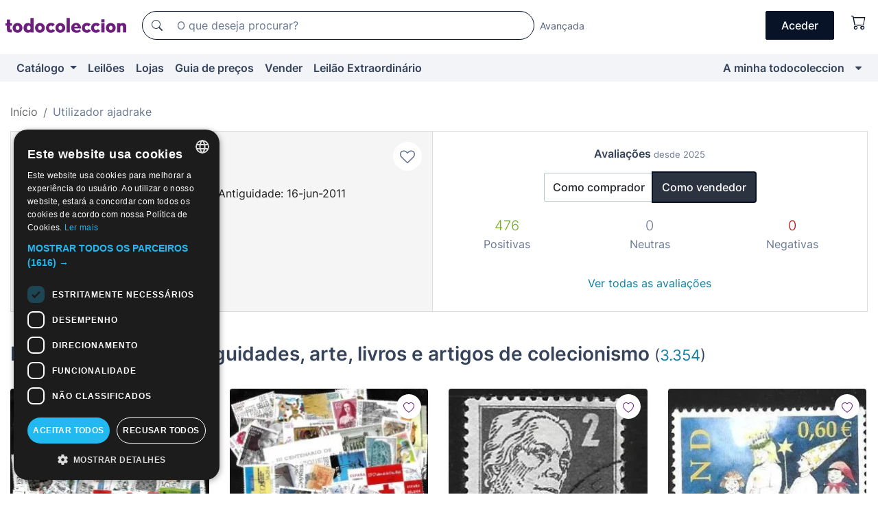

--- FILE ---
content_type: text/html;charset=UTF-8
request_url: https://pt.todocoleccion.net/usuario/ajadrake
body_size: 12779
content:

<!DOCTYPE html>
<html lang="pt">
<head><script>(function(w,i,g){w[g]=w[g]||[];if(typeof w[g].push=='function')w[g].push(i)})
(window,'GTM-N5BMJZR','google_tags_first_party');</script><script>(function(w,d,s,l){w[l]=w[l]||[];(function(){w[l].push(arguments);})('set', 'developer_id.dYzg1YT', true);
		w[l].push({'gtm.start':new Date().getTime(),event:'gtm.js'});var f=d.getElementsByTagName(s)[0],
		j=d.createElement(s);j.async=true;j.src='/1x4n/';
		f.parentNode.insertBefore(j,f);
		})(window,document,'script','dataLayer');</script>
<script>
if (typeof MutationObserver === 'undefined') {
var scriptTag = document.createElement('script');
scriptTag.src = "/assets/javascripts/vendor/mutationobserver.min.js";
// document.head.appendChild(scriptTag);
document.getElementsByTagName('head')[0].appendChild(scriptTag);
}
</script>
<meta http-equiv="Content-Type" content="text/html; charset=utf-8" />
<meta http-equiv="X-UA-Compatible" content="IE=edge">
<meta name="viewport" content="width=device-width, initial-scale=1">
<link rel="dns-prefetch" href="//pictures2.todocoleccion.net" />
<link rel="preconnect" href="https://assets2.todocoleccion.online" />
<link rel="preconnect" href="https://cloud10.todocoleccion.online" />
<link rel="shortcut icon" href="https://assets2.todocoleccion.online/assets/images/favicons/favicon.ico" type="image/x-icon" />
<script>
var MANGOPAY_CLIENT_ID = "todocoleccion";
var MANGOPAY_ENVIRONMENT = "PRODUCTION";
</script>
<meta name="description" content="Página personal del vendedor ajadrake en todocoleccion. Envíos desde Las Palmas, España." />
<meta name="robots" content="noindex,follow" />
<meta name="apple-itunes-app" content="app-id=892347440">
<meta name="google-play-app" content="app-id=com.package.android">
<title>Página pessoal de ajadrake, Las Palmas, España - todocoleccion</title>
<link rel="stylesheet" type="text/css" href="https://assets2.todocoleccion.online/assets/stylesheets/font-inter.css?202601201044">
<link rel="stylesheet" type="text/css" href="https://assets2.todocoleccion.online/assets/stylesheets/tcbootstrap.css?202601201044" />
<link rel="stylesheet" type="text/css" href="https://assets2.todocoleccion.online/assets/stylesheets/application.css?202601201044" />
<link rel="stylesheet" type="text/css" href="https://assets2.todocoleccion.online/assets/stylesheets/zoconet-design-system.css?202601201044" />
<link rel="stylesheet" type="text/css" href="https://assets2.todocoleccion.online/assets/icons/font/bootstrap-icons.css?202601201044" />
<link rel="stylesheet" type="text/css" href="https://assets2.todocoleccion.online/assets/stylesheets/swiper.css?202601201044" />
<link rel="stylesheet" type="text/css" href="https://assets2.todocoleccion.online/assets/stylesheets/perfil.css?202601201044" />
<link rel="stylesheet" type="text/css" href="https://assets2.todocoleccion.online/assets/stylesheets/lote_list.css?202601201044" />
<link rel="canonical" href="https://pt.todocoleccion.net/usuario/ajadrake" />
<script type="text/javascript" src="https://assets2.todocoleccion.online/assets/javascripts/vendor/modernizr.js?202601221257">
</script>
<script type="text/javascript" src="https://cdn.jsdelivr.net/npm/@mangopay/vault-sdk@1.2.1/dist/umd/client.min.js"></script>
<script type="text/javascript" src="https://assets2.todocoleccion.online/assets/javascripts/application.js?202601221257">
</script>
<script type="text/javascript" src="https://assets2.todocoleccion.online/assets/javascripts/swiper.js?202601221257">
</script>
<script type="text/javascript" src="https://assets2.todocoleccion.online/assets/javascripts/autocompletado/buscador.js?202601221257">
</script>
<link rel="apple-touch-icon" href="https://assets2.todocoleccion.online/assets/images/apple_touch_icons/apple-touch-icon-iphone-60x60.png">
<link rel="apple-touch-icon" sizes="60x60" href="https://assets2.todocoleccion.online/assets/images/apple_touch_icons/apple-touch-icon-ipad-76x76.png">
<link rel="apple-touch-icon" sizes="114x114" href="https://assets2.todocoleccion.online/assets/images/apple_touch_icons/apple-touch-icon-iphone-retina-120x120.png">
<link rel="apple-touch-icon" sizes="144x144" href="https://assets2.todocoleccion.online/assets/images/apple_touch_icons/apple-touch-icon-ipad-retina-152x152.png">
<meta name="apple-itunes-app" content="app-id=892347440">
<script>
var ASSETS_HOST = "https://assets2.todocoleccion.online";
var FINGERPRINT_IMAGES ="202512231041";
var FINGERPRINT_CSS ="202601201044";
</script>
<script>
dataLayer = [];
// Configuración cookieScript: Nos aseguramos que, al arrancar, por defecto estén denegadas las cookies,
// porque se nos queja Google de que ejecutamos cosas de recoplilación de datos antes de que el usuario pueda aceptar o denegar las cookies.
dataLayer.push(
'consent',
'default',
{
'ad_personalization': 'denied',
'ad_storage': 'denied',
'ad_user_data': 'denied',
'analytics_storage': 'denied',
'wait_for_update': 500
}
);
dataLayer.push({"loggedIn":false});
dataLayer.push({"esMovil":false});
dataLayer.push({"content_type":"usuario"});
</script>
<script>(function(w,d,s,l,i){w[l]=w[l]||[];w[l].push({'gtm.start':
new Date().getTime(),event:'gtm.js'});var f=d.getElementsByTagName(s)[0],
j=d.createElement(s),dl=l!='dataLayer'?'&l='+l:'';j.async=true;j.src=
'https://www.googletagmanager.com/gtm.js?id='+i+dl;f.parentNode.insertBefore(j,f);
})(window,document,'script','dataLayer','GTM-N5BMJZR');</script>
<meta name="google-translate-customization" content="666371e4fcbb35ea-7d61682752185561-g881534783573c20e-15" />
<!-- CBWIRE Styles -->
<style >[wire\:loading][wire\:loading], [wire\:loading\.delay][wire\:loading\.delay], [wire\:loading\.inline-block][wire\:loading\.inline-block], [wire\:loading\.inline][wire\:loading\.inline], [wire\:loading\.block][wire\:loading\.block], [wire\:loading\.flex][wire\:loading\.flex], [wire\:loading\.table][wire\:loading\.table], [wire\:loading\.grid][wire\:loading\.grid], [wire\:loading\.inline-flex][wire\:loading\.inline-flex] {display: none;}[wire\:loading\.delay\.none][wire\:loading\.delay\.none], [wire\:loading\.delay\.shortest][wire\:loading\.delay\.shortest], [wire\:loading\.delay\.shorter][wire\:loading\.delay\.shorter], [wire\:loading\.delay\.short][wire\:loading\.delay\.short], [wire\:loading\.delay\.default][wire\:loading\.delay\.default], [wire\:loading\.delay\.long][wire\:loading\.delay\.long], [wire\:loading\.delay\.longer][wire\:loading\.delay\.longer], [wire\:loading\.delay\.longest][wire\:loading\.delay\.longest] {display: none;}[wire\:offline][wire\:offline] {display: none;}[wire\:dirty]:not(textarea):not(input):not(select) {display: none;}:root {--livewire-progress-bar-color: #2299dd;}[x-cloak] {display: none !important;}</style>
</head>
<body class="at-desktop">
<div id="wrap" class="pagina">
<span id="inicio">
</span>
<div id="header" role="banner" class="hidden-print">
<div id="cabecera" role="banner" class="hidden-print">
<div id="cabecera-top-container">
<div id="cabecera-top">
<div class="container p-0 p-md-3">
<div class="d-flex justify-content-between align-items-center">
<div class="cabecera-col col-side-user-menu">
<button wire:snapshot="&#x7b;&quot;data&quot;&#x3a;&#x7b;&#x7d;,&quot;memo&quot;&#x3a;&#x7b;&quot;id&quot;&#x3a;&quot;34ed1d1917e09b452a6db483f4379ce1&quot;,&quot;name&quot;&#x3a;&quot;cabecera&#x2f;SideUserMenuButton&quot;,&quot;path&quot;&#x3a;&quot;cabecera&#x2f;SideUserMenuButton&quot;,&quot;method&quot;&#x3a;&quot;GET&quot;,&quot;children&quot;&#x3a;&#x5b;&#x5d;,&quot;scripts&quot;&#x3a;&#x5b;&#x5d;,&quot;assets&quot;&#x3a;&#x5b;&#x5d;,&quot;isolate&quot;&#x3a;false,&quot;lazyLoaded&quot;&#x3a;false,&quot;lazyIsolated&quot;&#x3a;true,&quot;errors&quot;&#x3a;&#x5b;&#x5d;,&quot;locale&quot;&#x3a;&quot;en&quot;&#x7d;,&quot;checksum&quot;&#x3a;&quot;E50A7B5874CCD7C044C63A0F79BC9CD60EE6A10F99485F98E36AB4864A235B29&quot;&#x7d;" wire:effects="[]" wire:id="34ed1d1917e09b452a6db483f4379ce1"
aria-controls="SideUserMenu"
aria-expanded="false"
data-toggle="modal"
data-target="#SideUserMenu"
title="Mostrar/ocultar menu do utilizador"
type="button"
class="pl-5 btn-without-min-width btn btn-outline-primary"
style="border-width: 0px"
wire:click="$dispatch( 'update-side-user-menu-modal-body' )"
>
<span class="bi bi-list icon-header-menu fs-24"></span>
</button>
</div>
<div class="align-self-center d-none d-md-block logo-header">
<div id="cabecera-logo" class="mr-5 w-100">
<a
href="/"
title="todocoleccion - Compra e venda e leilão de antiguidades, arte e artigos de colecionismo"
class="d-inline-block py-3 d-flex align-items-center"
>
<span class="sprite1 sprite1-logotipo_tc"></span>
<span class="sr-only">todocoleccion: compra e venda de antiguidades e artigos de colecionismo</span>
</a>
</div>
</div>
<div class="align-self-center order-3 ml-auto">
<div class="opciones_cab">
<ul id="cabecera-menu" class="d-flex flex-nowrap align-items-center list-inline user-isnt-loggedin">
<li id="btn-login" class="cabecera-menu-userlink list-inline-item d-none d-md-block mr-6">
<a
href="/acceder/?cod=ent&amp;encoded_back_url=true&amp;back_url=%2Fusuario%2Fshow%2Fajadrake"
id="cabecera-menu-login-link"
title="Aceder a A minha todocoleccion"
class="btn btn-primary no-underline text-color menu-link d-inline-block act-as-link"
rel="nofollow"
>
<span>
Aceder
</span>
</a>
</li>
<li wire:snapshot="&#x7b;&quot;data&quot;&#x3a;&#x7b;&#x7d;,&quot;memo&quot;&#x3a;&#x7b;&quot;id&quot;&#x3a;&quot;2964f482f2b5f21439c7bafa87a438b7&quot;,&quot;name&quot;&#x3a;&quot;cabecera&#x2f;SideCartMenuButton&quot;,&quot;path&quot;&#x3a;&quot;cabecera&#x2f;SideCartMenuButton&quot;,&quot;method&quot;&#x3a;&quot;GET&quot;,&quot;children&quot;&#x3a;&#x7b;&quot;2964f482f2b5f21439c7bafa87a438b7-0&quot;&#x3a;&#x5b;&quot;span&quot;,&quot;39f7e35fd0f94bbd785a80850169861a&quot;&#x5d;&#x7d;,&quot;scripts&quot;&#x3a;&#x5b;&#x5d;,&quot;assets&quot;&#x3a;&#x5b;&#x5d;,&quot;isolate&quot;&#x3a;false,&quot;lazyLoaded&quot;&#x3a;false,&quot;lazyIsolated&quot;&#x3a;true,&quot;errors&quot;&#x3a;&#x5b;&#x5d;,&quot;locale&quot;&#x3a;&quot;en&quot;&#x7d;,&quot;checksum&quot;&#x3a;&quot;7D4BB4042F2095D86C91E2F43AC75000AD6548B2979A3AD42212FF05C0532DA6&quot;&#x7d;" wire:effects="[]" wire:id="2964f482f2b5f21439c7bafa87a438b7" class="list-inline-item pl-4 pr-5 p-md-0 mr-md-3">
<button
title="Carrinho de compras"
type="button"
class="d-inline-block btn btn-ghost btn-outline-primary"
wire:click="$dispatch( 'update-side-cart-menu-modal-body' )"
>
<span wire:snapshot="&#x7b;&quot;data&quot;&#x3a;&#x7b;&quot;count&quot;&#x3a;0&#x7d;,&quot;memo&quot;&#x3a;&#x7b;&quot;id&quot;&#x3a;&quot;39f7e35fd0f94bbd785a80850169861a&quot;,&quot;name&quot;&#x3a;&quot;shared&#x2f;BasketCount&quot;,&quot;path&quot;&#x3a;&quot;shared&#x2f;BasketCount&quot;,&quot;method&quot;&#x3a;&quot;GET&quot;,&quot;children&quot;&#x3a;&#x5b;&#x5d;,&quot;scripts&quot;&#x3a;&#x5b;&#x5d;,&quot;assets&quot;&#x3a;&#x5b;&#x5d;,&quot;isolate&quot;&#x3a;true,&quot;lazyLoaded&quot;&#x3a;false,&quot;lazyIsolated&quot;&#x3a;true,&quot;errors&quot;&#x3a;&#x5b;&#x5d;,&quot;locale&quot;&#x3a;&quot;en&quot;&#x7d;,&quot;checksum&quot;&#x3a;&quot;CB0FB576155B90A220C2356C6A4A2F53FAE2A90D207E19FCB38E6BCC04509ED9&quot;&#x7d;" wire:effects="&#x7b;&quot;listeners&quot;&#x3a;&#x5b;&quot;basket-count-updated&quot;&#x5d;&#x7d;" wire:id="39f7e35fd0f94bbd785a80850169861a">
</span>
<i class="bi icon-cabecera-menu bi-cart"></i>
</button>
</li>
</ul>
</div>
</div>
<div id="buscador-header" class="flex-grow-1 order-sm-0 order-2 py-5 p-md-3">
<div class="w-100 buscador_cab" role="search">
<form action="/buscador" method="get" name="Buscador">
<input type="hidden" name="from" value="top">
<label for="buscador-general" class="sr-only">
Buscar:
</label>
<div class="input-group buscador-general input-group-search-primary d-flex flex-row justify-content-between align-items-start flex-nowrap w-100">
<div class="input-group-prepend">
<button
class="btn"
data-testid="search-button"
type="submit"
title="Motor de busca de todocoleccion"
>
<span class="bi bi-search"></span>
</button>
</div>
<input
type="search"
name="bu"
id="buscador-general"
value=""
class="form-control campo_buscar"
placeholder="O que deseja procurar?"
title="O que deseja procurar?"
/>
</div>
</form>
</div>
</div>
<div id="buscador-header-avanzado" class="flex-grow-1 d-none d-xl-block">
<a href="/buscador/turbo" id="buscador-avanzado-link" class="ml-0" rel="nofollow">
Avançada
</a>
</div>
</div>
</div>
</div>
</div>
<div
id="cabecera-barra"
role="navigation"
class="navbar navbar-light navbar-expand bg-gray navbar-zoconet-main "
>
<div class="container">
<ul class="nav navbar-nav w-100 justify-content-between justify-content-md-start">
<li
class="nav-item first-item dropdown"
>
<a wire:snapshot="&#x7b;&quot;data&quot;&#x3a;&#x7b;&quot;catalogo_path&quot;&#x3a;&quot;&#x2f;s&#x2f;catalogo&quot;&#x7d;,&quot;memo&quot;&#x3a;&#x7b;&quot;id&quot;&#x3a;&quot;75fe83217e21ec61fbb712b3d7e8880c&quot;,&quot;name&quot;&#x3a;&quot;shared.cabecera.MenuCatalogoButton&quot;,&quot;path&quot;&#x3a;&quot;shared.cabecera.MenuCatalogoButton&quot;,&quot;method&quot;&#x3a;&quot;GET&quot;,&quot;children&quot;&#x3a;&#x5b;&#x5d;,&quot;scripts&quot;&#x3a;&#x5b;&#x5d;,&quot;assets&quot;&#x3a;&#x5b;&#x5d;,&quot;isolate&quot;&#x3a;false,&quot;lazyLoaded&quot;&#x3a;false,&quot;lazyIsolated&quot;&#x3a;true,&quot;errors&quot;&#x3a;&#x5b;&#x5d;,&quot;locale&quot;&#x3a;&quot;en&quot;&#x7d;,&quot;checksum&quot;&#x3a;&quot;C0E320B964660F75046943ECA7A8E459F26DE9CACAB952F56152B179D8FDCBE6&quot;&#x7d;" wire:effects="[]" wire:id="75fe83217e21ec61fbb712b3d7e8880c"
href="/s/catalogo"
title="Catálogo"
class="link-to-catalogo dropdown-toggle pull-left nav-link"
data-toggle="dropdown"
role="button"
aria-haspopup="true"
aria-expanded="false"
wire:click="$dispatch( 'update-menu-catalogo-dropdown-menu' )"
>
Catálogo
</a>
<div class="dropdown-menu dropdown-menu-catalogo z-index-max pt-6 pb-4">
<div wire:snapshot="&#x7b;&quot;data&quot;&#x3a;&#x7b;&quot;yet_loaded&quot;&#x3a;false,&quot;secciones&quot;&#x3a;&#x5b;&#x5d;&#x7d;,&quot;memo&quot;&#x3a;&#x7b;&quot;id&quot;&#x3a;&quot;9e8364067542b144cc4a93e196f87651&quot;,&quot;name&quot;&#x3a;&quot;shared.cabecera.MenuCatalogoDropdownMenu&quot;,&quot;path&quot;&#x3a;&quot;shared.cabecera.MenuCatalogoDropdownMenu&quot;,&quot;method&quot;&#x3a;&quot;GET&quot;,&quot;children&quot;&#x3a;&#x5b;&#x5d;,&quot;scripts&quot;&#x3a;&#x5b;&#x5d;,&quot;assets&quot;&#x3a;&#x5b;&#x5d;,&quot;isolate&quot;&#x3a;false,&quot;lazyLoaded&quot;&#x3a;false,&quot;lazyIsolated&quot;&#x3a;true,&quot;errors&quot;&#x3a;&#x5b;&#x5d;,&quot;locale&quot;&#x3a;&quot;en&quot;&#x7d;,&quot;checksum&quot;&#x3a;&quot;C4915F30E3A6A269F51FE950C6B569F3A51D30D076FB918CA056B8FFE03C60CA&quot;&#x7d;" wire:effects="&#x7b;&quot;listeners&quot;&#x3a;&#x5b;&quot;update-menu-catalogo-dropdown-menu&quot;&#x5d;&#x7d;" wire:id="9e8364067542b144cc4a93e196f87651">
<div wire:loading>
<div class="p-4">
<i class="icon text-muted icon-spinner icon-spin"></i>
</div>
</div>
<div class="list-group">
<div class="grid-list-group-catalog">
</div>
<div>
<a
href="/s/catalogo"
class="btn btn-outline-primary btn-ghost font-weight-bold p-4"
title="Ver todas as secções"
>
Ver todas as secções
<i class="bi bi-arrow-right"></i>
</a>
</div>
</div>
</div>
</div>
</li>
<li
class="nav-item d-none d-md-block"
>
<a
href="/leiloes"
title="Leilões online"
class="nav-link"
>
Leilões
</a>
</li>
<li
class="nav-item d-none d-md-block"
>
<a
href="/tiendas"
title="Lojas"
class="nav-link"
>
Lojas
</a>
</li>
<li
class="nav-item d-none d-md-block"
>
<a
href="/guia-de-precos"
title="Guia de preços"
class="nav-link"
>
Guia de preços
</a>
</li>
<li
class="nav-item second-item"
>
<a
href="/ajuda/vender"
title="Vender em todocoleccion"
class="nav-link"
>
Vender
</a>
</li>
<li
class="nav-item d-none d-md-block"
>
<a
href="/s/catalogo?M=e&O=sp"
title="Leilão Extraordinário"
class="nav-link"
>
Leilão Extraordinário
</a>
</li>
<li
class="nav-item last-item ml-sm-auto"
>
<a
href="/mitc"
title="A minha todocoleccion."
class="nav-link"
>
A minha todocoleccion
</a>
</li>
<li class="nav-item visible-md visible-lg mitc_mostrar">
<a
href="/mitc?mostrarbmtc"
title="Mostrar Barra A minha todocoleccion."
class="nav-link"
>
<span class="hidden">
Mostrar Barra A minha todocoleccion
</span><i class="icon icon-caret-down"></i>
</a>
</li>
</ul>
</div>
</div>
</div>
</div>
<div id="page-content">
<div id="page-content-fullwidth">
</div>
<div class="container">
<div id="react-breadcrumbs">
<div
class="d-none d-md-block justify-content-md-between mt-7"
style="height: 40px"
>
<div class="swiper">
<div class="swiper-container" data-initialSlide="1">
<ul
class="
breadcrumb
flex-nowrap
swiper-wrapper
m-0
"
>
<li
class="breadcrumb-item swiper-slide"
style="width: auto"
>
<a href="/" title="Página inicial" class="breadcrumb-link">
<span>
Início
</span>
</a>
</li>
<li
class="active breadcrumb-item swiper-slide"
style="width: auto"
>
<span class="breadcrumb-nolink">Utilizador ajadrake</span>
</li>
</ul>
</div>
</div>
</div>
</div>
<script type="application/ld+json">
{"itemListElement":[{"item":{"@id":"/","name":"Início"},"position":1,"@type":"ListItem"},{"item":{"@id":"","name":"Utilizador ajadrake"},"position":2,"@type":"ListItem"}],"@context":"https://schema.org","@type":"BreadcrumbList"}
</script>
<style>
.two-columns-with-same-height{
display:-webkit-flex;
display:-ms-flexbox;
display:flex;
-webkit-justify-content:space-between;
-ms-flex-pack:justify;
justify-content:space-between;
-webkit-flex-direction:row;
-ms-flex-direction:row;
flex-direction:row
}
@media (max-width:768px){
.two-columns-with-same-height{
-webkit-flex-direction:column;
-ms-flex-direction:column;
flex-direction:column
}
}
</style>
<div class="even-more-margin-bottom">
<div class="two-columns-with-same-height">
<div
class="cabecera-usuario padding relative without-margin-from-page-content overflow-hidden mb-4 mb-md-0"
data-testid="views-usuario-show_cabecera_usuario"
style="
position: relative;
min-height: 114px;
flex: 1 1 0%;
border-right-width: 0px;
margin-bottom: 0px;
border-radius: 0px;
"
>
<div class="media">
<div class="less-padding-right">
<a
class="usuario-icono-redondo"
href="/s/catalogo?identificadorvendedor=ajadrake"
style="
background-image: url(https://cloud10.todocoleccion.online/tc/avatares/default/generic_avatar.png);
"
></a>
</div>
<div class="flex-nowrap overflow-hidden media-body">
<div class="padding-left text-to-left">
<h2 class="media-heading usuario-titulo-cabecera h1 mt-md-1">
<a
href="/s/catalogo?identificadorvendedor=ajadrake"
class="like-text"
>
ajadrake
</a>
</h2>
<div class="less-padding-bottom">
<span title="5 em 5">
<i class="bi text-sell-600 mx-2 bi-star-fill"></i><i class="bi text-sell-600 mx-2 bi-star-fill"></i><i class="bi text-sell-600 mx-2 bi-star-fill"></i><i class="bi text-sell-600 mx-2 bi-star-fill"></i><i class="bi text-sell-600 mx-2 bi-star-fill"></i>
</span>
<span class="text-gray-600" title="27311 avaliações recebidas">
<small>(27.311)</small>
</span>
</div>
<div class="text-color usuario-texto-cabecera margin-bottom">
<span class="hidden-xs">
</span>
Las Palmas &nbsp; (España)&nbsp; | Antiguidade: 16-jun-2011
<br />
<div class="margin-top">
</div>
</div>
<div>
<a href="/mitc/vendedores-favoritos/2146982410/guardar" class="link-circle" title="Adicionar aos favoritos">
<span class="icon icon-heart-o empty-heart"></span>
</a>
</div>
</div>
</div>
</div>
</div>
<div wire:snapshot="&#x7b;&quot;data&quot;&#x3a;&#x7b;&quot;SHOW_RATINGS_AS_SELLER&quot;&#x3a;true,&quot;SELLER&quot;&#x3a;true,&quot;SLUG&quot;&#x3a;&quot;ajadrake&quot;,&quot;time&quot;&#x3a;&quot;January,&#x20;23&#x20;2026&#x20;10&#x3a;08&#x3a;11&#x20;&#x2b;0100&quot;,&quot;SHOP&quot;&#x3a;false,&quot;RATINGS_SUMMARY_LATEST&quot;&#x3a;&#x7b;&quot;user_is_seller&quot;&#x3a;true,&quot;as_buyer&quot;&#x3a;&#x7b;&quot;neutrals_latests&quot;&#x3a;0,&quot;negatives_latests&quot;&#x3a;0,&quot;positives_latests&quot;&#x3a;59&#x7d;,&quot;as_seller&quot;&#x3a;&#x7b;&quot;neutrals_latests&quot;&#x3a;0,&quot;negatives_latests&quot;&#x3a;0,&quot;positives_latests&quot;&#x3a;476&#x7d;&#x7d;&#x7d;,&quot;memo&quot;&#x3a;&#x7b;&quot;id&quot;&#x3a;&quot;a99ed00d1da27995d4fbb2a13e5c0e1a&quot;,&quot;name&quot;&#x3a;&quot;usuario.show.RatingsSummaryLatests&quot;,&quot;path&quot;&#x3a;&quot;usuario.show.RatingsSummaryLatests&quot;,&quot;method&quot;&#x3a;&quot;GET&quot;,&quot;children&quot;&#x3a;&#x5b;&#x5d;,&quot;scripts&quot;&#x3a;&#x5b;&#x5d;,&quot;assets&quot;&#x3a;&#x5b;&#x5d;,&quot;isolate&quot;&#x3a;false,&quot;lazyLoaded&quot;&#x3a;false,&quot;lazyIsolated&quot;&#x3a;true,&quot;errors&quot;&#x3a;&#x5b;&#x5d;,&quot;locale&quot;&#x3a;&quot;en&quot;&#x7d;,&quot;checksum&quot;&#x3a;&quot;A492B785269F08FFA5F8E9AC13FBBFF1E3D98CF898AAD0210E820A2138912340&quot;&#x7d;" wire:effects="[]" wire:id="a99ed00d1da27995d4fbb2a13e5c0e1a"
class="text-to-center"
data-testid="wires-usuario-show-ratingssummarylatests"
style="
flex: 1 1 0%;
border: 1px solid rgb(221, 221, 221);
border-radius: 0px;
padding: 20px;
"
>
<p>
<strong>Avaliações <small class="text-muted">desde 2025</small></strong>
</p>
<div>
<div role="group" class="more-margin-bottom btn-group">
<button type="button" wire:click="showRatingsAsBuyer" class="btn btn-default">
Como comprador
</button>
<button type="button" wire:click="showRatingsAsSeller" class="btn btn-default active">
Como vendedor
</button>
</div>
<div>
<div class="row">
<div class="col-4">
<strong class="text-success lead">
476</strong>
</div>
<div class="col-4">
<strong class="text-muted lead">
0</strong>
</div>
<div class="col-4">
<strong class="text-danger lead">
0</strong>
</div>
</div>
<div class="row">
<div class="col-4">
<span class="text-muted">Positivas</span>
</div>
<div class="col-4">
<span class="text-muted">Neutras</span>
</div>
<div class="col-4">
<span class="text-muted">Negativas</span>
</div>
</div>
</div>
<br />
<a class="btn btn-link" href="/usuario/valoraciones/ajadrake/vendedor" wire:navigate>Ver todas as avaliações</a>
</div>
</div>
</div>
</div>
<div wire:snapshot="&#x7b;&quot;data&quot;&#x3a;&#x7b;&quot;i_am_the_user_of_the_page&quot;&#x3a;false,&quot;previous_about_image&quot;&#x3a;&quot;&quot;,&quot;previous_about&quot;&#x3a;&quot;&quot;,&quot;myFile&quot;&#x3a;&quot;&quot;,&quot;i_am_editing_the_page&quot;&#x3a;false,&quot;error_msg&quot;&#x3a;&quot;&quot;,&quot;user_slug&quot;&#x3a;&quot;ajadrake&quot;,&quot;previous_about_image_text&quot;&#x3a;&quot;&quot;,&quot;about_image&quot;&#x3a;&quot;&quot;,&quot;about&quot;&#x3a;&quot;&quot;,&quot;about_image_text&quot;&#x3a;&quot;&quot;&#x7d;,&quot;memo&quot;&#x3a;&#x7b;&quot;id&quot;&#x3a;&quot;6c3cc9661439c3fcd1c362c889833a06&quot;,&quot;name&quot;&#x3a;&quot;usuario.show.Presentation&quot;,&quot;path&quot;&#x3a;&quot;usuario.show.Presentation&quot;,&quot;method&quot;&#x3a;&quot;GET&quot;,&quot;children&quot;&#x3a;&#x5b;&#x5d;,&quot;scripts&quot;&#x3a;&#x5b;&#x5d;,&quot;assets&quot;&#x3a;&#x5b;&#x5d;,&quot;isolate&quot;&#x3a;false,&quot;lazyLoaded&quot;&#x3a;false,&quot;lazyIsolated&quot;&#x3a;true,&quot;errors&quot;&#x3a;&#x5b;&#x5d;,&quot;locale&quot;&#x3a;&quot;en&quot;&#x7d;,&quot;checksum&quot;&#x3a;&quot;22E3FA7C9D14DAA875D29303D45A46C7A14C82E78F55BF04B1A700A19CDE44C4&quot;&#x7d;" wire:effects="[]" wire:id="6c3cc9661439c3fcd1c362c889833a06">
</div>
<div class="even-more-margin-bottom">
<h2 class="page-header">
Lotes à venda em antiguidades, arte, livros e artigos de colecionismo
<small
>(<a href="/s/catalogo?identificadorvendedor=ajadrake">3.354</a>)</small
>
</h2>
<div class="card-lotes-in-gallery card-lotes-in-gallery-col-up-lg-4">
<div class="card-lote card-lote-as-gallery" data-testid="618264944">
<div class="position-relative">
<div class="mb-3 mb-sm-4 position-relative">
<div class="at-corner-top-right over-stretched-link">
<div class="follow-lote-button lotes-enlaces-rapidos mr-0 mr-md-1">
<button
class="d-flex justify-content-center align-items-center text-brand bg-white border-0 rounded-circle lotes_enlaces_rapidos-button btn-circle clickeable isnt-active js-followup ga-track-click-in-poner-en-seguimiento"
id="corazon-618264944"
onClick=""
data-ajax="/api/seguimientos/create?id=618264944"
data-require-login="true"
data-id_lote="618264944" data-nuevo-usuario-accion-tipo="0"
data-nuevo-usuario-accion-valor="618264944" rel="nofollow" title="Acompanhar"
type="button"
>
<i class="bi lotes_enlaces_rapidos-icon js-icon-seguimiento inline-block bi-heart"></i>
</button>
</div>
</div>
<picture>
<source media="(max-width: 767px)" srcset="https://cloud10.todocoleccion.online/sellos-colecciones/tc/2025/11/23/11/618264944.webp?size=165x165&crop=true" type="image/webp">
<source media="(max-width: 767px)" srcset="https://cloud10.todocoleccion.online/sellos-colecciones/tc/2025/11/23/11/618264944.jpg?size=165x165&crop=true">
<source media="(min-width: 768px)" srcset="https://cloud10.todocoleccion.online/sellos-colecciones/tc/2025/11/23/11/618264944.webp?size=292x292&crop=true" type="image/webp">
<source media="(min-width: 768px)" srcset="https://cloud10.todocoleccion.online/sellos-colecciones/tc/2025/11/23/11/618264944.jpg?size=292x292&crop=true">
<img src="https://cloud10.todocoleccion.online/sellos-colecciones/tc/2025/11/23/11/618264944.jpg?size=292x292&crop=true" title="SELLOS&#x20;DE&#x20;ESPA&Ntilde;A&#x20;-&#x20;LOTE&#x20;EN&#x20;LIQUIDACI&Oacute;N" alt="Selos&#x3a;&#x20;SELLOS&#x20;DE&#x20;ESPA&Ntilde;A&#x20;-&#x20;LOTE&#x20;EN&#x20;LIQUIDACI&Oacute;N" width="292" height="292" class="img-fluid card-lote-main-image rounded-sm" />
</picture>
</div>
<div>
<h3 class="mb-2">
<a
id="lot-title-618264944"
href="/selos-colecoes/sellos-espana-lote-liquidacion~x618264944"
class="line-clamp fs-16 no-underline text-gray-800 font-weight-normal stretched-link"
title="SELLOS&#x20;DE&#x20;ESPA&Ntilde;A&#x20;-&#x20;LOTE&#x20;EN&#x20;LIQUIDACI&Oacute;N"
data-id-lote="618264944"
>
SELLOS DE ESPA&Ntilde;A - LOTE EN LIQUIDACI&Oacute;N
</a>
</h3>
</div>
</div>
<div>
<div class="mb-3">
<span class="fs-14 text-gray-500 line-clamp-1">Coleções de selos e lotes de conjunto</span>
</div>
<div class="d-flex align-items-center flex-wrap">
<span class="card-price fs-18 fs-lg-20 font-weight-bold text-gray-900 mr-2">
7,00 €
</span>
</div>
<div class="text-gray-600 fs-14 font-weight-normal">
Aceita ofertas
</div>
</div>
</div>
<div class="card-lote card-lote-as-gallery" data-testid="618264889">
<div class="position-relative">
<div class="mb-3 mb-sm-4 position-relative">
<div class="at-corner-top-right over-stretched-link">
<div class="follow-lote-button lotes-enlaces-rapidos mr-0 mr-md-1">
<button
class="d-flex justify-content-center align-items-center text-brand bg-white border-0 rounded-circle lotes_enlaces_rapidos-button btn-circle clickeable isnt-active js-followup ga-track-click-in-poner-en-seguimiento"
id="corazon-618264889"
onClick=""
data-ajax="/api/seguimientos/create?id=618264889"
data-require-login="true"
data-id_lote="618264889" data-nuevo-usuario-accion-tipo="0"
data-nuevo-usuario-accion-valor="618264889" rel="nofollow" title="Acompanhar"
type="button"
>
<i class="bi lotes_enlaces_rapidos-icon js-icon-seguimiento inline-block bi-heart"></i>
</button>
</div>
</div>
<picture>
<source media="(max-width: 767px)" srcset="https://cloud10.todocoleccion.online/sellos-colecciones/tc/2025/11/23/11/618264889.webp?size=165x165&crop=true" type="image/webp">
<source media="(max-width: 767px)" srcset="https://cloud10.todocoleccion.online/sellos-colecciones/tc/2025/11/23/11/618264889.jpg?size=165x165&crop=true">
<source media="(min-width: 768px)" srcset="https://cloud10.todocoleccion.online/sellos-colecciones/tc/2025/11/23/11/618264889.webp?size=292x292&crop=true" type="image/webp">
<source media="(min-width: 768px)" srcset="https://cloud10.todocoleccion.online/sellos-colecciones/tc/2025/11/23/11/618264889.jpg?size=292x292&crop=true">
<img src="https://cloud10.todocoleccion.online/sellos-colecciones/tc/2025/11/23/11/618264889.jpg?size=292x292&crop=true" title="SELLOS&#x20;DE&#x20;ESPA&Ntilde;A&#x20;-&#x20;LOTE&#x20;EN&#x20;LIQUIDACI&Oacute;N" alt="Selos&#x3a;&#x20;SELLOS&#x20;DE&#x20;ESPA&Ntilde;A&#x20;-&#x20;LOTE&#x20;EN&#x20;LIQUIDACI&Oacute;N" width="292" height="292" class="img-fluid card-lote-main-image rounded-sm" />
</picture>
</div>
<div>
<h3 class="mb-2">
<a
id="lot-title-618264889"
href="/selos-colecoes/sellos-espana-lote-liquidacion~x618264889"
class="line-clamp fs-16 no-underline text-gray-800 font-weight-normal stretched-link"
title="SELLOS&#x20;DE&#x20;ESPA&Ntilde;A&#x20;-&#x20;LOTE&#x20;EN&#x20;LIQUIDACI&Oacute;N"
data-id-lote="618264889"
>
SELLOS DE ESPA&Ntilde;A - LOTE EN LIQUIDACI&Oacute;N
</a>
</h3>
</div>
</div>
<div>
<div class="mb-3">
<span class="fs-14 text-gray-500 line-clamp-1">Coleções de selos e lotes de conjunto</span>
</div>
<div class="d-flex align-items-center flex-wrap">
<span class="card-price fs-18 fs-lg-20 font-weight-bold text-gray-900 mr-2">
7,00 €
</span>
</div>
<div class="text-gray-600 fs-14 font-weight-normal">
Aceita ofertas
</div>
</div>
</div>
<div class="card-lote card-lote-as-gallery" data-testid="618180534">
<div class="position-relative">
<div class="mb-3 mb-sm-4 position-relative">
<div class="at-corner-top-right over-stretched-link">
<div class="follow-lote-button lotes-enlaces-rapidos mr-0 mr-md-1">
<button
class="d-flex justify-content-center align-items-center text-brand bg-white border-0 rounded-circle lotes_enlaces_rapidos-button btn-circle clickeable isnt-active js-followup ga-track-click-in-poner-en-seguimiento"
id="corazon-618180534"
onClick=""
data-ajax="/api/seguimientos/create?id=618180534"
data-require-login="true"
data-id_lote="618180534" data-nuevo-usuario-accion-tipo="0"
data-nuevo-usuario-accion-valor="618180534" rel="nofollow" title="Acompanhar"
type="button"
>
<i class="bi lotes_enlaces_rapidos-icon js-icon-seguimiento inline-block bi-heart"></i>
</button>
</div>
</div>
<picture>
<source media="(max-width: 767px)" srcset="https://cloud10.todocoleccion.online/sellos-alemania/tc/2025/11/22/13/618180534.webp?size=165x165&crop=true" type="image/webp">
<source media="(max-width: 767px)" srcset="https://cloud10.todocoleccion.online/sellos-alemania/tc/2025/11/22/13/618180534.jpg?size=165x165&crop=true">
<source media="(min-width: 768px)" srcset="https://cloud10.todocoleccion.online/sellos-alemania/tc/2025/11/22/13/618180534.webp?size=292x292&crop=true" type="image/webp">
<source media="(min-width: 768px)" srcset="https://cloud10.todocoleccion.online/sellos-alemania/tc/2025/11/22/13/618180534.jpg?size=292x292&crop=true">
<img src="https://cloud10.todocoleccion.online/sellos-alemania/tc/2025/11/22/13/618180534.jpg?size=292x292&crop=true" title="ALEMANIA,&#x20;SELLOS&#x20;EN&#x20;LIQUIACI&Oacute;N" alt="Selos&#x3a;&#x20;ALEMANIA,&#x20;SELLOS&#x20;EN&#x20;LIQUIACI&Oacute;N" width="292" height="292" class="img-fluid card-lote-main-image rounded-sm" />
</picture>
</div>
<div>
<h3 class="mb-2">
<a
id="lot-title-618180534"
href="/selos-alemanha/alemania-sellos-liquiacion~x618180534"
class="line-clamp fs-16 no-underline text-gray-800 font-weight-normal stretched-link"
title="ALEMANIA,&#x20;SELLOS&#x20;EN&#x20;LIQUIACI&Oacute;N"
data-id-lote="618180534"
>
ALEMANIA, SELLOS EN LIQUIACI&Oacute;N
</a>
</h3>
</div>
</div>
<div>
<div class="mb-3">
<span class="fs-14 text-gray-500 line-clamp-1">Selos antigos da Alemanha</span>
</div>
<div class="d-flex align-items-center flex-wrap">
<span class="card-price fs-18 fs-lg-20 font-weight-bold text-gray-900 mr-2">
0,20 €
</span>
</div>
<div class="text-gray-600 fs-14 font-weight-normal">
Aceita ofertas
</div>
</div>
</div>
<div class="card-lote card-lote-as-gallery" data-testid="618173014">
<div class="position-relative">
<div class="mb-3 mb-sm-4 position-relative">
<div class="at-corner-top-right over-stretched-link">
<div class="follow-lote-button lotes-enlaces-rapidos mr-0 mr-md-1">
<button
class="d-flex justify-content-center align-items-center text-brand bg-white border-0 rounded-circle lotes_enlaces_rapidos-button btn-circle clickeable isnt-active js-followup ga-track-click-in-poner-en-seguimiento"
id="corazon-618173014"
onClick=""
data-ajax="/api/seguimientos/create?id=618173014"
data-require-login="true"
data-id_lote="618173014" data-nuevo-usuario-accion-tipo="0"
data-nuevo-usuario-accion-valor="618173014" rel="nofollow" title="Acompanhar"
type="button"
>
<i class="bi lotes_enlaces_rapidos-icon js-icon-seguimiento inline-block bi-heart"></i>
</button>
</div>
</div>
<picture>
<source media="(max-width: 767px)" srcset="https://cloud10.todocoleccion.online/sellos-finlandia/tc/2025/11/22/12/618173014.webp?size=165x165&crop=true" type="image/webp">
<source media="(max-width: 767px)" srcset="https://cloud10.todocoleccion.online/sellos-finlandia/tc/2025/11/22/12/618173014.jpg?size=165x165&crop=true">
<source media="(min-width: 768px)" srcset="https://cloud10.todocoleccion.online/sellos-finlandia/tc/2025/11/22/12/618173014.webp?size=292x292&crop=true" type="image/webp">
<source media="(min-width: 768px)" srcset="https://cloud10.todocoleccion.online/sellos-finlandia/tc/2025/11/22/12/618173014.jpg?size=292x292&crop=true">
<img src="https://cloud10.todocoleccion.online/sellos-finlandia/tc/2025/11/22/12/618173014.jpg?size=292x292&crop=true" title="ALAND,&#x20;SELLOS&#x20;EN&#x20;LIQUIACI&Oacute;N" alt="Selos&#x3a;&#x20;ALAND,&#x20;SELLOS&#x20;EN&#x20;LIQUIACI&Oacute;N" width="292" height="292" class="img-fluid card-lote-main-image rounded-sm" />
</picture>
</div>
<div>
<h3 class="mb-2">
<a
id="lot-title-618173014"
href="/selos-finlandia/aland-sellos-liquiacion~x618173014"
class="line-clamp fs-16 no-underline text-gray-800 font-weight-normal stretched-link"
title="ALAND,&#x20;SELLOS&#x20;EN&#x20;LIQUIACI&Oacute;N"
data-id-lote="618173014"
>
ALAND, SELLOS EN LIQUIACI&Oacute;N
</a>
</h3>
</div>
</div>
<div>
<div class="mb-3">
<span class="fs-14 text-gray-500 line-clamp-1">Selos antigos da Finlândia</span>
</div>
<div class="d-flex align-items-center flex-wrap">
<span class="card-price fs-18 fs-lg-20 font-weight-bold text-gray-900 mr-2">
0,15 €
</span>
</div>
<div class="text-gray-600 fs-14 font-weight-normal">
Aceita ofertas
</div>
</div>
</div>
</div>
<div class="text-to-center">
<div class="more-margin-top even-more-margin-bottom">
<a href="/s/catalogo?identificadorvendedor=ajadrake" class="btn btn-outline-primary" style="width: 130px; font-weight: bold;">Ver todos</a>
</div>
</div>
</div>
<div wire:snapshot="&#x7b;&quot;data&quot;&#x3a;&#x7b;&quot;i_am_the_user_of_the_page&quot;&#x3a;false,&quot;favourite_sellers&quot;&#x3a;&#x5b;&#x7b;&quot;productsLink&quot;&#x3a;&quot;&#x2f;s&#x2f;catalogo&#x3f;identificadorvendedor&#x3d;Totpostal&quot;,&quot;userID&quot;&#x3a;&quot;2146772020&quot;,&quot;country&quot;&#x3a;&quot;Espa&ntilde;a&quot;,&quot;isShop&quot;&#x3a;false,&quot;productsCount&quot;&#x3a;4562,&quot;avatar&quot;&#x3a;&quot;https&#x3a;&#x2f;&#x2f;cloud10.todocoleccion.online&#x2f;tc&#x2f;avatares&#x2f;default&#x2f;generic_avatar.png&quot;,&quot;id&quot;&#x3a;2146772020,&quot;isFavoriteSeller&quot;&#x3a;false,&quot;shopName&quot;&#x3a;&quot;&quot;,&quot;username&quot;&#x3a;&quot;Totpostal&quot;,&quot;province&quot;&#x3a;&quot;Lleida&quot;&#x7d;,&#x7b;&quot;productsLink&quot;&#x3a;&quot;&#x2f;s&#x2f;catalogo&#x3f;identificadorvendedor&#x3d;arbtel&quot;,&quot;userID&quot;&#x3a;&quot;2146642944&quot;,&quot;country&quot;&#x3a;&quot;Espa&ntilde;a&quot;,&quot;isShop&quot;&#x3a;false,&quot;productsCount&quot;&#x3a;103617,&quot;avatar&quot;&#x3a;&quot;https&#x3a;&#x2f;&#x2f;cloud10.todocoleccion.online&#x2f;tc&#x2f;avatares&#x2f;default&#x2f;generic_avatar.png&quot;,&quot;id&quot;&#x3a;2146642944,&quot;isFavoriteSeller&quot;&#x3a;false,&quot;shopName&quot;&#x3a;&quot;&quot;,&quot;username&quot;&#x3a;&quot;arbtel&quot;,&quot;province&quot;&#x3a;&quot;Navarra&quot;&#x7d;,&#x7b;&quot;productsLink&quot;&#x3a;&quot;&#x2f;s&#x2f;catalogo&#x3f;identificadorvendedor&#x3d;miguelsellos&quot;,&quot;userID&quot;&#x3a;&quot;2146650298&quot;,&quot;country&quot;&#x3a;&quot;Espa&ntilde;a&quot;,&quot;isShop&quot;&#x3a;false,&quot;productsCount&quot;&#x3a;26953,&quot;avatar&quot;&#x3a;&quot;https&#x3a;&#x2f;&#x2f;cloud10.todocoleccion.online&#x2f;tc&#x2f;avatares&#x2f;default&#x2f;generic_avatar.png&quot;,&quot;id&quot;&#x3a;2146650298,&quot;isFavoriteSeller&quot;&#x3a;false,&quot;shopName&quot;&#x3a;&quot;&quot;,&quot;username&quot;&#x3a;&quot;miguelsellos&quot;,&quot;province&quot;&#x3a;&quot;Coru&ntilde;a&quot;&#x7d;,&#x7b;&quot;productsLink&quot;&#x3a;&quot;&#x2f;s&#x2f;catalogo&#x3f;identificadorvendedor&#x3d;SUSOFE&quot;,&quot;userID&quot;&#x3a;&quot;2146631969&quot;,&quot;country&quot;&#x3a;&quot;Espa&ntilde;a&quot;,&quot;isShop&quot;&#x3a;false,&quot;productsCount&quot;&#x3a;4677,&quot;avatar&quot;&#x3a;&quot;https&#x3a;&#x2f;&#x2f;cloud10.todocoleccion.online&#x2f;tc&#x2f;avatares&#x2f;2011&#x2f;05&#x2f;26&#x2f;avatar_2146631969.jpg&quot;,&quot;id&quot;&#x3a;2146631969,&quot;isFavoriteSeller&quot;&#x3a;false,&quot;shopName&quot;&#x3a;&quot;&quot;,&quot;username&quot;&#x3a;&quot;SUSOFE&quot;,&quot;province&quot;&#x3a;&quot;Coru&ntilde;a&quot;&#x7d;,&#x7b;&quot;productsLink&quot;&#x3a;&quot;&#x2f;loja&#x2f;phildomdomfil&quot;,&quot;userID&quot;&#x3a;&quot;2147245833&quot;,&quot;country&quot;&#x3a;&quot;Espa&ntilde;a&quot;,&quot;isShop&quot;&#x3a;true,&quot;productsCount&quot;&#x3a;174619,&quot;avatar&quot;&#x3a;&quot;https&#x3a;&#x2f;&#x2f;cloud10.todocoleccion.online&#x2f;tc&#x2f;logos&#x2f;logo_2147245833_tcimg_7F621AA1.jpg&#x3f;size&#x3d;124x124&quot;,&quot;id&quot;&#x3a;2147245833,&quot;isFavoriteSeller&quot;&#x3a;false,&quot;shopName&quot;&#x3a;&quot;phildom-domfil&quot;,&quot;username&quot;&#x3a;&quot;phildom-domfil&quot;,&quot;province&quot;&#x3a;&quot;Barcelona&quot;&#x7d;,&#x7b;&quot;productsLink&quot;&#x3a;&quot;&#x2f;loja&#x2f;senabrebp&quot;,&quot;userID&quot;&#x3a;&quot;2146626456&quot;,&quot;country&quot;&#x3a;&quot;Espa&ntilde;a&quot;,&quot;isShop&quot;&#x3a;true,&quot;productsCount&quot;&#x3a;7846,&quot;avatar&quot;&#x3a;&quot;https&#x3a;&#x2f;&#x2f;cloud10.todocoleccion.online&#x2f;tc&#x2f;logos&#x2f;logo_2146626456_tcimg_716B4E98.jpg&#x3f;size&#x3d;124x124&quot;,&quot;id&quot;&#x3a;2146626456,&quot;isFavoriteSeller&quot;&#x3a;false,&quot;shopName&quot;&#x3a;&quot;Leonisa&#x20;Coleccionismo&#x20;y&#x20;Antig&uuml;edades&quot;,&quot;username&quot;&#x3a;&quot;SenabreCA&quot;,&quot;province&quot;&#x3a;&quot;Alicante&quot;&#x7d;,&#x7b;&quot;productsLink&quot;&#x3a;&quot;&#x2f;s&#x2f;catalogo&#x3f;identificadorvendedor&#x3d;engastador&quot;,&quot;userID&quot;&#x3a;&quot;2146697112&quot;,&quot;country&quot;&#x3a;&quot;Espa&ntilde;a&quot;,&quot;isShop&quot;&#x3a;false,&quot;productsCount&quot;&#x3a;10850,&quot;avatar&quot;&#x3a;&quot;https&#x3a;&#x2f;&#x2f;cloud10.todocoleccion.online&#x2f;tc&#x2f;avatares&#x2f;default&#x2f;generic_avatar.png&quot;,&quot;id&quot;&#x3a;2146697112,&quot;isFavoriteSeller&quot;&#x3a;false,&quot;shopName&quot;&#x3a;&quot;&quot;,&quot;username&quot;&#x3a;&quot;engastador&quot;,&quot;province&quot;&#x3a;&quot;Madrid&quot;&#x7d;,&#x7b;&quot;productsLink&quot;&#x3a;&quot;&#x2f;s&#x2f;catalogo&#x3f;identificadorvendedor&#x3d;tevilla_2&quot;,&quot;userID&quot;&#x3a;&quot;2147550482&quot;,&quot;country&quot;&#x3a;&quot;Espa&ntilde;a&quot;,&quot;isShop&quot;&#x3a;false,&quot;productsCount&quot;&#x3a;38765,&quot;avatar&quot;&#x3a;&quot;https&#x3a;&#x2f;&#x2f;cloud10.todocoleccion.online&#x2f;tc&#x2f;avatares&#x2f;default&#x2f;generic_avatar.png&quot;,&quot;id&quot;&#x3a;2147550482,&quot;isFavoriteSeller&quot;&#x3a;false,&quot;shopName&quot;&#x3a;&quot;&quot;,&quot;username&quot;&#x3a;&quot;tevilla_2&quot;,&quot;province&quot;&#x3a;&quot;Madrid&quot;&#x7d;,&#x7b;&quot;productsLink&quot;&#x3a;&quot;&#x2f;s&#x2f;catalogo&#x3f;identificadorvendedor&#x3d;coleccionista4&quot;,&quot;userID&quot;&#x3a;&quot;2146625250&quot;,&quot;country&quot;&#x3a;&quot;Espa&ntilde;a&quot;,&quot;isShop&quot;&#x3a;false,&quot;productsCount&quot;&#x3a;974,&quot;avatar&quot;&#x3a;&quot;https&#x3a;&#x2f;&#x2f;cloud10.todocoleccion.online&#x2f;tc&#x2f;avatares&#x2f;default&#x2f;generic_avatar.png&quot;,&quot;id&quot;&#x3a;2146625250,&quot;isFavoriteSeller&quot;&#x3a;false,&quot;shopName&quot;&#x3a;&quot;&quot;,&quot;username&quot;&#x3a;&quot;coleccionista4&quot;,&quot;province&quot;&#x3a;&quot;&Aacute;lava&quot;&#x7d;,&#x7b;&quot;productsLink&quot;&#x3a;&quot;&#x2f;s&#x2f;catalogo&#x3f;identificadorvendedor&#x3d;mvidalm&quot;,&quot;userID&quot;&#x3a;&quot;2146708710&quot;,&quot;country&quot;&#x3a;&quot;Espa&ntilde;a&quot;,&quot;isShop&quot;&#x3a;false,&quot;productsCount&quot;&#x3a;3229,&quot;avatar&quot;&#x3a;&quot;https&#x3a;&#x2f;&#x2f;cloud10.todocoleccion.online&#x2f;tc&#x2f;avatares&#x2f;default&#x2f;generic_avatar.png&quot;,&quot;id&quot;&#x3a;2146708710,&quot;isFavoriteSeller&quot;&#x3a;false,&quot;shopName&quot;&#x3a;&quot;&quot;,&quot;username&quot;&#x3a;&quot;mvidalm&quot;,&quot;province&quot;&#x3a;&quot;Zaragoza&quot;&#x7d;&#x5d;,&quot;error_msg&quot;&#x3a;&quot;&quot;,&quot;user_slug&quot;&#x3a;&quot;ajadrake&quot;,&quot;are_favourite_sellers_public&quot;&#x3a;true,&quot;favourite_sellers_total&quot;&#x3a;43&#x7d;,&quot;memo&quot;&#x3a;&#x7b;&quot;id&quot;&#x3a;&quot;ebfe1e336bcd03e498b519faba01ad33&quot;,&quot;name&quot;&#x3a;&quot;usuario.show.FavouriteSellers&quot;,&quot;path&quot;&#x3a;&quot;usuario.show.FavouriteSellers&quot;,&quot;method&quot;&#x3a;&quot;GET&quot;,&quot;children&quot;&#x3a;&#x5b;&#x5d;,&quot;scripts&quot;&#x3a;&#x5b;&#x5d;,&quot;assets&quot;&#x3a;&#x5b;&#x5d;,&quot;isolate&quot;&#x3a;false,&quot;lazyLoaded&quot;&#x3a;false,&quot;lazyIsolated&quot;&#x3a;true,&quot;errors&quot;&#x3a;&#x5b;&#x5d;,&quot;locale&quot;&#x3a;&quot;en&quot;&#x7d;,&quot;checksum&quot;&#x3a;&quot;3E349B681941FDD3E5BAB7D73B61762821569F91B7EDE9CA8C1C7FF90608F800&quot;&#x7d;" wire:effects="[]" wire:id="ebfe1e336bcd03e498b519faba01ad33">
<div class="even-more-margin-bottom">
<div>
<div class="relative">
<div>
<h2 id="favouriteSellersHeader" class="page-header">
Vendedores favoritos
<small style="padding-left: 10px; font-weight: normal">
(<a
class="text-default"
href="/usuario/favoritos/ajadrake"
style="font-size: 16px; padding: 2px"
wire:navigate
>
43
</a>)
</small>
</h2>
</div>
</div>
</div>
<div class="row row-cols-md-2 row-cols-1">
<a href="/s/catalogo?identificadorvendedor=Totpostal" class="no-underline">
<div class="margin-top margin-bottom col">
<div class="media">
<img
src="https://cloud10.todocoleccion.online/tc/avatares/default/generic_avatar.png"
alt="avatar"
class="mr-5"
height="60"
width="60"
/>
<div class="media-body">
<div class="max-width d-flex align-items-center">
<strong>Totpostal</strong>
</div>
<p>
<span class="text-muted"><strong>Lotes à venda
4.562</strong></span>
</p>
</div>
</div>
</div>
</a>
<a href="/s/catalogo?identificadorvendedor=arbtel" class="no-underline">
<div class="margin-top margin-bottom col">
<div class="media">
<img
src="https://cloud10.todocoleccion.online/tc/avatares/default/generic_avatar.png"
alt="avatar"
class="mr-5"
height="60"
width="60"
/>
<div class="media-body">
<div class="max-width d-flex align-items-center">
<strong>arbtel</strong>
</div>
<p>
<span class="text-muted"><strong>Lotes à venda
103.617</strong></span>
</p>
</div>
</div>
</div>
</a>
<a href="/s/catalogo?identificadorvendedor=miguelsellos" class="no-underline">
<div class="margin-top margin-bottom col">
<div class="media">
<img
src="https://cloud10.todocoleccion.online/tc/avatares/default/generic_avatar.png"
alt="avatar"
class="mr-5"
height="60"
width="60"
/>
<div class="media-body">
<div class="max-width d-flex align-items-center">
<strong>miguelsellos</strong>
</div>
<p>
<span class="text-muted"><strong>Lotes à venda
26.953</strong></span>
</p>
</div>
</div>
</div>
</a>
<a href="/s/catalogo?identificadorvendedor=SUSOFE" class="no-underline">
<div class="margin-top margin-bottom col">
<div class="media">
<img
src="https://cloud10.todocoleccion.online/tc/avatares/2011/05/26/avatar_2146631969.jpg"
alt="avatar"
class="mr-5"
height="60"
width="60"
/>
<div class="media-body">
<div class="max-width d-flex align-items-center">
<strong>SUSOFE</strong>
</div>
<p>
<span class="text-muted"><strong>Lotes à venda
4.677</strong></span>
</p>
</div>
</div>
</div>
</a>
<a href="/loja/phildomdomfil" class="no-underline">
<div class="margin-top margin-bottom col">
<div class="media">
<img
src="https://cloud10.todocoleccion.online/tc/logos/logo_2147245833_tcimg_7F621AA1.jpg?size=124x124"
alt="avatar"
class="mr-5"
height="60"
width="60"
/>
<div class="media-body">
<div class="max-width d-flex align-items-center">
<span class="sprite1 sprite1-ico_tienda_18px mr-4"></span>
<strong>phildom-domfil</strong>
</div>
<p>
<span class="text-muted"><strong>Lotes à venda
174.619</strong></span>
</p>
</div>
</div>
</div>
</a>
<a href="/loja/senabrebp" class="no-underline">
<div class="margin-top margin-bottom col">
<div class="media">
<img
src="https://cloud10.todocoleccion.online/tc/logos/logo_2146626456_tcimg_716B4E98.jpg?size=124x124"
alt="avatar"
class="mr-5"
height="60"
width="60"
/>
<div class="media-body">
<div class="max-width d-flex align-items-center">
<span class="sprite1 sprite1-ico_tienda_18px mr-4"></span>
<strong>Leonisa Coleccionismo y Antigüedades</strong>
</div>
<p>
<span class="text-muted"><strong>Lotes à venda
7.846</strong></span>
</p>
</div>
</div>
</div>
</a>
<a href="/s/catalogo?identificadorvendedor=engastador" class="no-underline">
<div class="margin-top margin-bottom col">
<div class="media">
<img
src="https://cloud10.todocoleccion.online/tc/avatares/default/generic_avatar.png"
alt="avatar"
class="mr-5"
height="60"
width="60"
/>
<div class="media-body">
<div class="max-width d-flex align-items-center">
<strong>engastador</strong>
</div>
<p>
<span class="text-muted"><strong>Lotes à venda
10.850</strong></span>
</p>
</div>
</div>
</div>
</a>
<a href="/s/catalogo?identificadorvendedor=tevilla_2" class="no-underline">
<div class="margin-top margin-bottom col">
<div class="media">
<img
src="https://cloud10.todocoleccion.online/tc/avatares/default/generic_avatar.png"
alt="avatar"
class="mr-5"
height="60"
width="60"
/>
<div class="media-body">
<div class="max-width d-flex align-items-center">
<strong>tevilla_2</strong>
</div>
<p>
<span class="text-muted"><strong>Lotes à venda
38.765</strong></span>
</p>
</div>
</div>
</div>
</a>
<a href="/s/catalogo?identificadorvendedor=coleccionista4" class="no-underline">
<div class="margin-top margin-bottom col">
<div class="media">
<img
src="https://cloud10.todocoleccion.online/tc/avatares/default/generic_avatar.png"
alt="avatar"
class="mr-5"
height="60"
width="60"
/>
<div class="media-body">
<div class="max-width d-flex align-items-center">
<strong>coleccionista4</strong>
</div>
<p>
<span class="text-muted"><strong>Lotes à venda
974</strong></span>
</p>
</div>
</div>
</div>
</a>
<a href="/s/catalogo?identificadorvendedor=mvidalm" class="no-underline">
<div class="margin-top margin-bottom col">
<div class="media">
<img
src="https://cloud10.todocoleccion.online/tc/avatares/default/generic_avatar.png"
alt="avatar"
class="mr-5"
height="60"
width="60"
/>
<div class="media-body">
<div class="max-width d-flex align-items-center">
<strong>mvidalm</strong>
</div>
<p>
<span class="text-muted"><strong>Lotes à venda
3.229</strong></span>
</p>
</div>
</div>
</div>
</a>
</div>
<div class="text-to-center">
<div class="more-margin-top even-more-margin-bottom">
<a href="/usuario/favoritos/ajadrake" class="btn btn-outline-primary" style="width: 130px; font-weight: bold;">Ver todos</a>
</div>
</div>
</div>
</div>
</div>
</div>
<div id="push">
</div>
</div>
<div id="footer" role="contentinfo" class="hidden-print pb-3">
<div>
<!-- CBWIRE SCRIPTS -->
<script src="/modules/cbwire/includes/js/livewire/dist/livewire.js?id=v3.6.4" data-csrf="" data-update-uri="/cbwire/update" data-navigate-once="true"></script>
<script data-navigate-once="true">
document.addEventListener('livewire:init', () => {
window.cbwire = window.Livewire;
// Refire but as cbwire:init
document.dispatchEvent( new CustomEvent( 'cbwire:init' ) );
} );
document.addEventListener('livewire:initialized', () => {
// Refire but as cbwire:initialized
document.dispatchEvent( new CustomEvent( 'cbwire:initialized' ) );
} );
document.addEventListener('livewire:navigated', () => {
// Refire but as cbwire:navigated
document.dispatchEvent( new CustomEvent( 'cbwire:navigated' ) );
} );
</script>
<script src="https://assets2.todocoleccion.online/react/build/static/js/runtime.js?202601221257"></script>
<script src="https://assets2.todocoleccion.online/react/build/static/js/vendor.js?202601221257"></script>
<div
class="modal fade sidemodal left"
tabindex="-1"
id="SideUserMenu"
>
<div class="modal-dialog ">
<div class="modal-content">
<div class="modal-body">
<div wire:snapshot="&#x7b;&quot;data&quot;&#x3a;&#x7b;&quot;i_am_logged_in&quot;&#x3a;false,&quot;yet_loaded&quot;&#x3a;false,&quot;user&quot;&#x3a;&#x7b;&quot;seller&quot;&#x3a;false,&quot;slug&quot;&#x3a;&quot;&quot;,&quot;avatar&quot;&#x3a;&quot;&quot;,&quot;name&quot;&#x3a;&quot;&quot;,&quot;email&quot;&#x3a;&quot;&quot;&#x7d;,&quot;unread_count&quot;&#x3a;0&#x7d;,&quot;memo&quot;&#x3a;&#x7b;&quot;id&quot;&#x3a;&quot;964729370b4febba7d92c8f7b82bfe73&quot;,&quot;name&quot;&#x3a;&quot;cabecera&#x2f;SideUserMenuModalBody&quot;,&quot;path&quot;&#x3a;&quot;cabecera&#x2f;SideUserMenuModalBody&quot;,&quot;method&quot;&#x3a;&quot;GET&quot;,&quot;children&quot;&#x3a;&#x5b;&#x5d;,&quot;scripts&quot;&#x3a;&#x5b;&#x5d;,&quot;assets&quot;&#x3a;&#x5b;&#x5d;,&quot;isolate&quot;&#x3a;false,&quot;lazyLoaded&quot;&#x3a;false,&quot;lazyIsolated&quot;&#x3a;true,&quot;errors&quot;&#x3a;&#x5b;&#x5d;,&quot;locale&quot;&#x3a;&quot;en&quot;&#x7d;,&quot;checksum&quot;&#x3a;&quot;FE8DFC52212114F66D6687C1571CF441705010556651E014A246A035E3826919&quot;&#x7d;" wire:effects="&#x7b;&quot;listeners&quot;&#x3a;&#x5b;&quot;update-side-user-menu-modal-body&quot;&#x5d;&#x7d;" wire:id="964729370b4febba7d92c8f7b82bfe73">
<div wire:loading.remove>
</div>
<div wire:loading>
<div class="p-4">
<i class="icon text-muted icon-spinner icon-spin"></i>
</div>
</div>
</div>
</div>
</div>
</div>
</div>
<div
class="modal fade sidemodal right"
tabindex="-1"
id="SideCartMenuModal"
>
<div class="modal-dialog ">
<div class="modal-content">
<div class="modal-header">
<h4 class="modal-title">Carrinhos</h4>
<button type="button" class="close back" data-dismiss="modal" aria-label="Fechar">
<span aria-hidden="true">&times;</span>
<span class="sr-only">Fechar</span>
</button>
</div>
<div class="modal-body">
<div wire:snapshot="&#x7b;&quot;data&quot;&#x3a;&#x7b;&quot;carts_by_seller&quot;&#x3a;&#x5b;&#x5d;&#x7d;,&quot;memo&quot;&#x3a;&#x7b;&quot;id&quot;&#x3a;&quot;5b33c3dfeefcffff71f90621eb7cec96&quot;,&quot;name&quot;&#x3a;&quot;cabecera&#x2f;SideCartMenuModalBody&quot;,&quot;path&quot;&#x3a;&quot;cabecera&#x2f;SideCartMenuModalBody&quot;,&quot;method&quot;&#x3a;&quot;GET&quot;,&quot;children&quot;&#x3a;&#x5b;&#x5d;,&quot;scripts&quot;&#x3a;&#x5b;&quot;EBCCAA0FA209D092DA4A21E0A95FA8BA-1&quot;&#x5d;,&quot;assets&quot;&#x3a;&#x5b;&#x5d;,&quot;isolate&quot;&#x3a;false,&quot;lazyLoaded&quot;&#x3a;false,&quot;lazyIsolated&quot;&#x3a;true,&quot;errors&quot;&#x3a;&#x5b;&#x5d;,&quot;locale&quot;&#x3a;&quot;en&quot;&#x7d;,&quot;checksum&quot;&#x3a;&quot;883C7D0D08611E780E3DB16834F5DFDC7617EF33977EB1F5ED3F22B0CCDFA7A9&quot;&#x7d;" wire:effects="&#x7b;&quot;listeners&quot;&#x3a;&#x5b;&quot;update-side-cart-menu-modal-body&quot;&#x5d;,&quot;scripts&quot;&#x3a;&#x7b;&quot;EBCCAA0FA209D092DA4A21E0A95FA8BA-1&quot;&#x3a;&quot;&lt;script&gt;&#x5c;n&#x20;&#x20;&#x20;&#x20;&#x20;&#x20;&#x20;&#x20;Livewire.on&#x28;&#x27;show-side-cart-menu-modal&#x27;,&#x20;&#x28;&#x20;&#x7b;&#x20;show_modal&#x20;&#x7d;&#x20;&#x29;&#x20;&#x3d;&gt;&#x20;&#x7b;&#x5c;n&#x20;&#x20;&#x20;&#x20;&#x20;&#x20;&#x20;&#x20;&#x20;&#x20;if&#x28;&#x20;show_modal&#x20;&#x29;&#x7b;&#x5c;n&#x20;&#x20;&#x20;&#x20;&#x20;&#x20;&#x20;&#x20;&#x20;&#x20;&#x20;&#x20;&#x24;&#x28;&#x27;&#x23;SideCartMenuModal&#x27;&#x29;.modal&#x28;&#x27;show&#x27;&#x29;&#x3b;&#x5c;n&#x20;&#x20;&#x20;&#x20;&#x20;&#x20;&#x20;&#x20;&#x20;&#x20;&#x7d;&#x5c;n&#x20;&#x20;&#x20;&#x20;&#x20;&#x20;&#x20;&#x20;&#x7d;&#x29;&#x3b;&#x5c;n&#x20;&#x20;&#x20;&#x20;&#x20;&#x20;&lt;&#x5c;&#x2f;script&gt;&quot;&#x7d;&#x7d;" wire:id="5b33c3dfeefcffff71f90621eb7cec96">
<div wire:loading.remove>
<div class="alert alert-info mt-16" role="alert">
<div class="alert-content">
<div class="alert-body-wrapper">
<div class="alert-body">
<div class="alert-body-content">
O seu carrinho está vazio; continue a explorar
</div>
</div>
<div class="alert-action">
<a href="/s/catalogo" variant="primary" className="mt-6 p-go_to_the_catalog" class="btn btn-outline-primary btn-ghost underline">
Ir para o catálogo</a>
</div>
</div>
</div>
</div>
</div>
<div wire:loading>
<div class="p-4">
<i class="icon text-muted icon-spinner icon-spin"></i>
</div>
</div>
</div>
</div>
</div>
</div>
</div>
<script src="https://assets2.todocoleccion.online/assets/javascripts/follow_lote_button.js?202601221257">
</script>
<div id="footer-separator" class="bg-gray pt-3 pb-2">
</div>
<script type="text/javascript">
var bookmarkurl="https://www.todocoleccion.net"
var bookmarktitle="todocoleccion"
function addbookmark(){ if (document.all) window.external.AddFavorite(bookmarkurl,bookmarktitle) }
</script>
</div>
<div class="py-9">
<div class="container">
<div id="footer-content" class="navbar-zoconet-second mb-6">
<div class="d-xl-flex w-100">
<div class="flex-grow-0">
<div id="footer-links" class="d-sm-flex justify-content-sm-between accordion">
<div class="pr-md-5 pr-lg-6 pr-xl-9">
<div class="d-md-none px-0">
<button id="footer-links-first-button" class="btn btn-link btn-block text-left no-underline shadow-none rounded-0 p-0 font-weight-bold collapsed" type="button" data-toggle="collapse" data-target="#footer-links-first-list" aria-expanded="true" aria-controls="footer-links-first-list">
<div class="d-flex align-items-center">
Quem somos
<div class="ml-auto">
<i class="bi bi-chevron-down"></i>
<i class="bi bi-chevron-up"></i>
</div>
</div>
</button>
</div>
<div id="footer-links-first-list" class="collapse d-md-block" aria-labelledby="footer-links-first-button" data-parent="#footer-links">
<ul class="list-inline">
<li>
<a class="text-decoration-none" href="/quem-somos" title="Quem somos">
Quem somos
</a>
</li>
</ul>
</div>
</div>
<div class="pr-md-5 pr-lg-6 pr-xl-9">
<div class="d-md-none px-0">
<button id="footer-links-second-button" class="btn btn-link btn-block text-left no-underline shadow-none rounded-0 p-0 font-weight-bold collapsed" type="button" data-toggle="collapse" data-target="#footer-links-second-list" aria-expanded="true" aria-controls="footer-links-second-list">
<div class="d-flex align-items-center">
Serviços
<div class="ml-auto">
<i class="bi bi-chevron-down"></i>
<i class="bi bi-chevron-up"></i>
</div>
</div>
</button>
</div>
<div id="footer-links-second-list" class="collapse d-md-block" aria-labelledby="footer-links-second-button" data-parent="#footer-links">
<ul class="list-inline">
<li>
<a class="text-decoration-none" href="/ajuda/servicos" title="Serviços de Zoconet, S.L.">
Serviços
</a>
</li>
<li>
<a class="text-decoration-none" href="/ajuda/gestao-pagamento-tc" title="Pagamento tc">
Pagamento tc
</a>
</li>
<li>
<a class="text-decoration-none" href="/guia-de-precos" title="Guia de preços">
Guia de preços
</a>
</li>
<li>
<a class="text-decoration-none" href="/encontramolo" title="Encontrámo-lo">
Encontrámo-lo
</a>
</li>
</ul>
</div>
</div>
<div class="pr-md-5 pr-lg-6 pr-xl-9">
<div class="d-md-none px-0">
<button id="footer-links-third-button" class="btn btn-link btn-block text-left no-underline shadow-none rounded-0 p-0 font-weight-bold collapsed" type="button" data-toggle="collapse" data-target="#footer-links-third-list" aria-expanded="true" aria-controls="footer-links-third-list">
<div class="d-flex align-items-center">
Vender
<div class="ml-auto">
<i class="bi bi-chevron-down"></i>
<i class="bi bi-chevron-up"></i>
</div>
</div>
</button>
</div>
<div id="footer-links-third-list" class="collapse d-md-block" aria-labelledby="footer-links-third-button" data-parent="#footer-links">
<ul class="list-inline">
<li>
<a class="text-decoration-none" href="/ajuda/vender" title="Vender">
Vender
</a>
</li>
<li>
<a class="text-decoration-none" href="/ajuda/como-vender" title="Como vender">
Como vender
</a>
</li>
<li>
<a class="text-decoration-none" href="/ajuda/lojas" title="Lojas tc">
Lojas tc
</a>
</li>
</ul>
</div>
</div>
<div class="pr-md-5 pr-lg-6 pr-xl-9">
<div class="d-md-none px-0">
<button id="footer-links-fourth-button" class="btn btn-link btn-block text-left no-underline shadow-none rounded-0 p-0 font-weight-bold collapsed" type="button" data-toggle="collapse" data-target="#footer-links-fourth-list" aria-expanded="true" aria-controls="footer-links-fourth-list">
<div class="d-flex align-items-center">
Centro de ajuda
<div class="ml-auto">
<i class="bi bi-chevron-down"></i>
<i class="bi bi-chevron-up"></i>
</div>
</div>
</button>
</div>
<div id="footer-links-fourth-list" class="collapse d-md-block" aria-labelledby="footer-links-fourth-button" data-parent="#footer-links">
<ul class="list-inline">
<li>
<a class="text-decoration-none" href="/ajuda" title="Ajuda de todocoleccion">
Centro de ajuda
</a>
</li>
<li>
<a class="text-decoration-none" href="/ajuda/perguntas-frequentes/vendedores" title="Perguntas vendedores">
Perguntas vendedores
</a>
</li>
<li>
<a class="text-decoration-none" href="/ajuda/perguntas-frequentes/compradores" title="Perguntas compradores">
Perguntas compradores
</a>
</li>
<li>
<a class="text-decoration-none" href="/ajuda/contactar" title="Contacte-nos se precisar de ajuda">
Contactar
</a>
</li>
</ul>
</div>
</div>
</div>
</div>
<div class="flex-grow-1 flex-shrink-0 mt-2">
<div class="
d-flex
flex-column
flex-sm-row
flex-xl-column
align-items-center
align-items-xl-start
mb-7"
>
<div id="footer-badges" class="d-flex mr-6 mb-6 mb-sm-0 mb-xl-6">
<div>
<a
class="mr-3"
href="https://apps.apple.com/es/app/todocoleccion/id892347440?pt=1649480&ct=pie-web&mt=8"
target="_blank"
rel="noopener noreferrer"
title="Aplicação para iOS disponível na App Store"
>
<span class="hidden">Aplicação para iOS disponível na App Store</span>
<picture>
<source type="image/svg+xml" srcset="https://assets2.todocoleccion.online/assets/images/logos_app_stores/appstore/pt.svg?202512231041">
<img
alt="Aplicação para iOS disponível na App Store"
title="Aplicação para iOS disponível na App Store"
src="https://assets2.todocoleccion.online/assets/images/logos_app_stores/appstore/pt.png?202512231041"
width="92"
height="30"
>
</picture>
</a>
</div>
<div>
<a
class="mx-2"
href="https://play.google.com/store/apps/details?id=com.jaraxa.todocoleccion&referrer=utm_source%3Dtc-pie%26utm_medium%3Dlogotipo%26utm_campaign%3Dapp-android-pie-tc"
target="_blank"
rel="noopener noreferrer"
title="Aplicação para Android disponível no Google Play"
>
<span class="hidden">Aplicação para Android disponível no Google Play</span>
<picture>
<source type="image/svg+xml" srcset="https://assets2.todocoleccion.online/assets/images/logos_app_stores/googleplay/pt.svg?202512231041">
<img
alt="Aplicação para Android disponível no Google Play"
title="Aplicação para Android disponível no Google Play"
src="https://assets2.todocoleccion.online/assets/images/logos_app_stores/googleplay/pt.png?202512231041"
width="100"
height="30"
>
</picture>
</a>
</div>
</div>
<div id="footer-icons" class="d-flex list-inline">
<div class="mr-3">
<a class="btn btn-rrss" href="https://instagram.com/todocoleccion" target="_blank" rel="noopener noreferrer" title="Siga-nos em Instagram">
<span class="hidden">Siga-nos em Instagram</span>
<i class="bi bi-instagram"></i>
</a>
</div>
<div class="mr-3 ml-2">
<a class="btn btn-rrss" href="https://www.instagram.com/todocoleccion_libros" target="_blank" rel="noopener noreferrer" title="Siga-nos em Instagram libros">
<span class="hidden">Siga-nos em Instagram libros</span>
<i class="bi bi-tc-books-instagram"></i>
</a>
</div>
<div class="mr-3 ml-2">
<a class="btn btn-rrss" href="https://www.facebook.com/todocoleccion" target="_blank" rel="noopener noreferrer" title="Siga-nos em Facebook">
<span class="hidden">Siga-nos em Facebook</span>
<i class="bi bi-tc-facebook"></i>
</a>
</div>
<div class="mr-3 ml-2">
<a class="btn btn-rrss" href="https://www.twitter.com/todocoleccion" target="_blank" rel="noopener noreferrer" title="Siga-nos em X">
<span class="hidden">Siga-nos em X</span>
<i class="bi bi-twitter-x"></i>
</a>
</div>
<div class="mr-3 ml-2">
<a class="btn btn-rrss" href="https://www.pinterest.com/todocoleccion/" target="_blank" rel="noopener noreferrer" title="Siga-nos em Pinterest">
<span class="hidden">Siga-nos em Pinterest</span>
<i class="bi bi-tc-pinterest"></i>
</a>
</div>
<div class="mr-3 ml-2">
<a class="btn btn-rrss" href="https://www.youtube.com/user/todocoleccion" target="_blank" rel="noopener noreferrer" title="Siga-nos em Youtube">
<span class="hidden">Siga-nos em Youtube</span>
<i class="bi bi-youtube"></i>
</a>
</div>
<div class="mr-3 ml-2">
<a class="btn btn-rrss" href="https://www.tiktok.com/@todocolecciontc" target="_blank" rel="noopener noreferrer" title="Siga-nos em TikTok">
<span class="hidden">Siga-nos em TikTok</span>
<i class="bi bi-tiktok"></i>
</a>
</div>
<div class="mr-3 ml-2">
<a class="btn btn-rrss" href="https://www.todocoleccionblog.net" title="Blog de todocoleccion" target="_blank" rel="noopener noreferrer">
<span class="hidden">Blog de todocoleccion</span>
<i class="bi bi-tc-rss"></i>
</a>
</div>
</div>
</div>
<div id="footer-info" class="text-muted">
<p>
Copyright &copy;1997-2026 Zoconet, S.L. Todos os direitos reservados.<br />
<a
class="text-muted"
href="/condicoes-do-servico"
title="Condições de utilização do Serviço"
>Condições do Serviço</a>
|
<a
class="text-muted"
href="/politica-de-privacidade"
title="Política de privacidade de Zoconet, S.L."
>Política de privacidade</a>
|
<a
class="text-muted"
href="/politica-de-cookies"
title="Política de Cookies de Zoconet, S.L."
>Política de Cookies</a>
</p>
</div>
<div class="d-flex align-items-center">
<div id="footer-time-response-and-hour" class="text-muted less-margin-top">
Hora oficial TC: 10:08:11
<span class="margin-left">
TR: 264 ms.
</span>
</div>
<div class="ml-auto">
<div
class="dropdown-selector-and-picker-language"
>
<button
id="languageSelectorButton"
class="dropbtn-selector-language"
type="button"
title="Selecione a sua língua"
>
<picture>
<source
type="image/webp"
srcset="https://assets2.todocoleccion.online/assets/images/banderas/pt.webp?202512231041"
>
<img
src="https://assets2.todocoleccion.online/assets/images/banderas/pt.png?202512231041"
alt="Português"
title="Português"
height="16"
width="17"
>
</picture>
Português
<i class="icon icon-caret-up"></i>
</button>
<div class="dropdown-content-selector-and-picker-language dropdown__footer-selector-language--open-up">
<a
class="selectorLanguageLinks"
data-language-code="es"
href="https://www.todocoleccion.net/usuario/ajadrake"
title="Español"
>
<picture>
<source
type="image/webp"
srcset="https://assets2.todocoleccion.online/assets/images/banderas/es.webp?202512231041"
>
<img
src="https://assets2.todocoleccion.online/assets/images/banderas/es.png?202512231041"
alt="Español"
title="Español"
height="16"
width="17"
>
Español
</picture>
</a>
<a
class="selectorLanguageLinks"
data-language-code='en'
href="https://en.todocoleccion.net/usuario/ajadrake"
title="English"
>
<picture>
<source
type="image/webp"
srcset="https://assets2.todocoleccion.online/assets/images/banderas/en.webp?202512231041"
>
<img
src="https://assets2.todocoleccion.online/assets/images/banderas/en.png?202512231041"
alt="English"
title="English"
height="16"
width="17"
>
English
</picture>
</a>
<a
class="selectorLanguageLinks"
data-language-code='de'
href="https://de.todocoleccion.net/usuario/ajadrake"
title="Deutsch"
>
<picture>
<source
type="image/webp"
srcset="https://assets2.todocoleccion.online/assets/images/banderas/de.webp?202512231041"
>
<img
src="https://assets2.todocoleccion.online/assets/images/banderas/de.png?202512231041"
alt="Deutsch"
title="Deutsch"
height="16"
width="17"
>
Deutsch
</picture>
</a>
<a
class="selectorLanguageLinks"
data-language-code='fr'
href="https://fr.todocoleccion.net/usuario/ajadrake"
title="Français"
>
<picture>
<source
type="image/webp"
srcset="https://assets2.todocoleccion.online/assets/images/banderas/fr.webp?202512231041"
>
<img
src="https://assets2.todocoleccion.online/assets/images/banderas/fr.png?202512231041"
alt="Français"
title="Français"
height="16"
width="17"
>
Français
</picture>
</a>
<a
class="selectorLanguageLinks"
data-language-code='pt'
href="https://pt.todocoleccion.net/usuario/ajadrake"
title="Português"
>
<picture>
<source
type="image/webp"
srcset="https://assets2.todocoleccion.online/assets/images/banderas/pt.webp?202512231041"
>
<img
src="https://assets2.todocoleccion.online/assets/images/banderas/pt.png?202512231041"
alt="Português"
title="Português"
height="16"
width="17"
>
Português
</picture>
</a>
<a
class="selectorLanguageLinks"
data-language-code='it'
href="https://it.todocoleccion.net/usuario/ajadrake"
title="Italiano"
>
<picture>
<source
type="image/webp"
srcset="https://assets2.todocoleccion.online/assets/images/banderas/it.webp?202512231041"
>
<img
src="https://assets2.todocoleccion.online/assets/images/banderas/it.png?202512231041"
alt="Italiano"
title="Italiano"
height="16"
width="17"
>
Italiano
</picture>
</a>
</div>
</div>
</div>
</div>
</div>
</div>
</div>
</div>
</div>
<noscript><iframe src="https://www.googletagmanager.com/ns.html?id=GTM-N5BMJZR" height="0" width="0" style="display:none;visibility:hidden"></iframe></noscript>
<script>
disabled_notifications = true;
</script>
</div>
<a
href="#inicio"
class="btn btn-primary btn-rounded btn-sm btn-without-min-width hidden-xs hidden-sm hidden-print"
id="scrollTop"
title="Ir para o início"
>
<i class="bi bi-chevron-up"></i>
</a>
<div wire:snapshot="&#x7b;&quot;data&quot;&#x3a;&#x7b;&#x7d;,&quot;memo&quot;&#x3a;&#x7b;&quot;id&quot;&#x3a;&quot;4944184443c222f548a5ea7c764babdf&quot;,&quot;name&quot;&#x3a;&quot;shared&#x2f;Flash&quot;,&quot;path&quot;&#x3a;&quot;shared&#x2f;Flash&quot;,&quot;method&quot;&#x3a;&quot;GET&quot;,&quot;children&quot;&#x3a;&#x5b;&#x5d;,&quot;scripts&quot;&#x3a;&#x5b;&quot;285FE2F70EBCA5371FD963625D276366-1&quot;&#x5d;,&quot;assets&quot;&#x3a;&#x5b;&#x5d;,&quot;isolate&quot;&#x3a;false,&quot;lazyLoaded&quot;&#x3a;false,&quot;lazyIsolated&quot;&#x3a;true,&quot;errors&quot;&#x3a;&#x5b;&#x5d;,&quot;locale&quot;&#x3a;&quot;en&quot;&#x7d;,&quot;checksum&quot;&#x3a;&quot;00C0E5B20020B87154E96330E07F3E05F848E96E438ABF4F351BE3BFB1C1F3B6&quot;&#x7d;" wire:effects="&#x7b;&quot;scripts&quot;&#x3a;&#x7b;&quot;285FE2F70EBCA5371FD963625D276366-1&quot;&#x3a;&quot;&lt;script&gt;&#x5c;n&#x20;&#x20;&#x20;&#x20;&#x20;&#x20;window.addEventListener&#x28;&#x20;&#x27;flash_success&#x27;,&#x20;event&#x20;&#x3d;&gt;&#x20;&#x7b;&#x5c;n&#x20;&#x20;&#x20;&#x20;&#x20;&#x20;&#x20;&#x20;flash_success&#x28;&#x20;event.detail.message&#x20;&#x29;&#x3b;&#x5c;n&#x20;&#x20;&#x20;&#x20;&#x20;&#x20;&#x7d;&#x20;&#x29;&#x3b;&#x5c;n&#x20;&#x20;&#x20;&#x20;&#x20;&#x20;window.addEventListener&#x28;&#x20;&#x27;flash_info&#x27;,&#x20;event&#x20;&#x3d;&gt;&#x20;&#x7b;&#x5c;n&#x20;&#x20;&#x20;&#x20;&#x20;&#x20;&#x20;&#x20;flash_info&#x28;&#x20;event.detail.message&#x20;&#x29;&#x3b;&#x5c;n&#x20;&#x20;&#x20;&#x20;&#x20;&#x20;&#x7d;&#x20;&#x29;&#x3b;&#x5c;n&#x20;&#x20;&#x20;&#x20;&#x20;&#x20;window.addEventListener&#x28;&#x20;&#x27;flash_error&#x27;,&#x20;event&#x20;&#x3d;&gt;&#x20;&#x7b;&#x5c;n&#x20;&#x20;&#x20;&#x20;&#x20;&#x20;&#x20;&#x20;flash_error&#x28;&#x20;event.detail.message&#x20;&#x29;&#x3b;&#x5c;n&#x20;&#x20;&#x20;&#x20;&#x20;&#x20;&#x7d;&#x20;&#x29;&#x3b;&#x5c;n&#x20;&#x20;&#x20;&#x20;&lt;&#x5c;&#x2f;script&gt;&quot;&#x7d;&#x7d;" wire:id="4944184443c222f548a5ea7c764babdf">
</div>
</body>
</html>